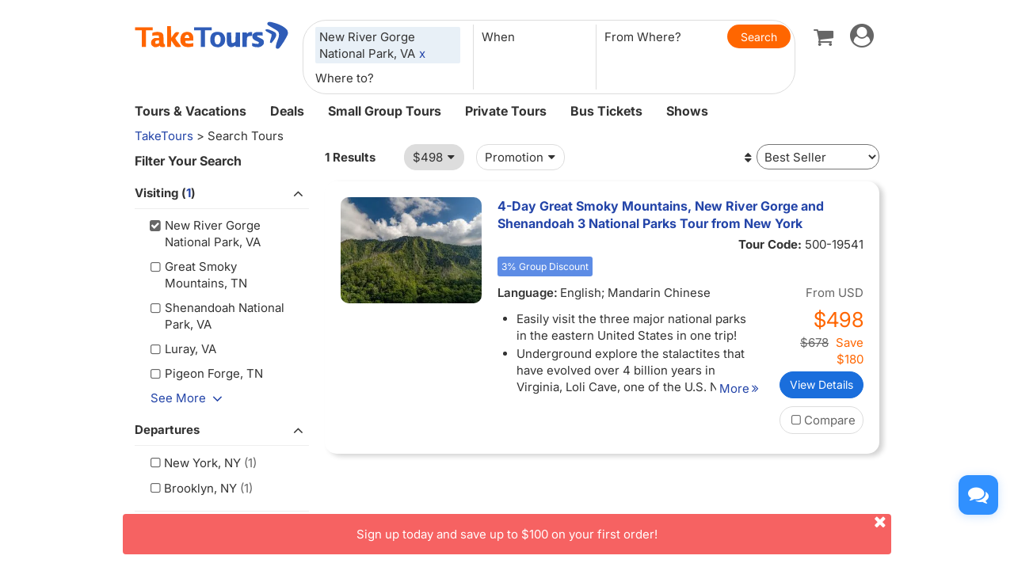

--- FILE ---
content_type: text/html;charset=UTF-8
request_url: https://www.taketours.com/search/tour.do?destinations=166714
body_size: 11444
content:
<!DOCTYPE html>
<html>
<head>
    <meta http-equiv="Content-Type" content="text/html; charset=UTF-8"/>
    <base href="https://www.taketours.com/search/"/>
    <title>TakeTours Search Results</title>
    <meta http-equiv="pragma" content="no-cache"/>
    <meta http-equiv="cache-control" content="no-cache"/>
    <meta http-equiv="expires" content="0"/>
    <meta http-equiv="keywords" content="TakeTours Search Results"/>
    <meta http-equiv="description" content="Page 1 of about 1 tours"/>
    <meta name="viewport" content="width=device-width, initial-scale=1.0, maximum-scale=1.0, minimum-scale=1.0, user-scalable=no">
    <link rel="shortcut icon" href="https://www.taketours.com/taketours.ico" type="image/x-icon"/>
    <link href="https://www.taketours.com/css/en/taketours/fontello.css" rel="stylesheet" type="text/css" />
<link href="https://www.gotobus.com/css/jquery/jquery-ui.css?t=20251120.03" rel="stylesheet" type="text/css" />
<link href="https://www.gotobus.com/css/html5/bootstrap.min.css?t=20251120.03" rel="stylesheet" type="text/css" />
<link href="https://www.gotobus.com/css/html5/bootstrap-plugins.css?t=20251120.03" rel="stylesheet" type="text/css" />
<link href="https://www.taketours.com/css/en/taketours/base.css?t=20251120.03" rel="stylesheet" type="text/css" />
<script type="text/javascript" src="https://www.gotobus.com/js/jquery/jquery-core.js?t=20251120.03"></script>
<script type="text/javascript" src="https://www.gotobus.com/js/init.base.js?t=20251120.03"></script>
<script type="text/javascript" src="https://www.taketours.com/js/en/init.tour.js?t=20251120.03"></script>
<script type="text/javascript" src="https://www.gotobus.com/js/jquery/jquery-ui.js?t=20251120.03"></script>
<script type="text/javascript" src="https://www.gotobus.com/js/html5/bootstrap-core.js?t=20251120.03"></script>
<script type="text/javascript" src="https://www.gotobus.com/js/html5/bootstrap-plugins.js?t=20251120.03"></script>
<script type="text/javascript" src="https://www.taketours.com/js/en/tour_search_v2.js?t=20251120.03"></script>

<script type="text/javascript" language="javascript">
        $(function () {
            $('[data-toggle="popover"]').popover()
        });
    </script>
</head>
<body>
<script type="text/javascript">
			if(typeof(init_hybrid_app) != "undefined")
			{
				init_hybrid_app();
			}
		</script>
	
		<div class="container new-header-container">
			<header class="header header-content clearfix">
				<div class="logo pull-left"><a href="https://www.taketours.com"><img src="https://www.taketours.com/images/logo.svg" title="TakeTours" alt="TakeTours" height="40"></a></div>
					
		<button type="button" class="pull-left toolbar-toggle navbar-toggle offcanvas-toggle visible-sm visible-xs" data-toggle="offcanvas" data-target="#toolbar-offcanvas" aria-expanded="false">
			<span class="sr-only">Toggle navigation</span>
			<span class="icon-bar"></span>
			<span class="icon-bar"></span>
			<span class="icon-bar"></span>
		</button>
	
					
		
		<script type="text/javascript" src="https://www.taketours.com/js/tour_search_source.js?t=20251120.02" defer></script>
		<script type="text/javascript" src="https://www.taketours.com/js/tour_search_frame_v6.js?t=20251120.02" defer></script>
	
			<div class="search-box-container search-box-container-new common-search-box-container">
				<div class="">
					<div id="yi-search" class="bg-col hidden-sm hidden-xs">
					<div class="center-block">
						
				<i id="search_box_close_icon" class="fa fa-lg icon-cancel-circled2 close-icon visible-sm visible-xs"></i>
			
						
		<form class="box-content" action="https://www.taketours.com/search/tour.do" method="get" id="search_tour_frame" onsubmit="return check_frame_params();">
			<div class="input-group">
				<div class="first-line clearfix">
					<div class="keywords">
						<label class="departure-city">Where to?</label>
						<div id="frame_destinations-dummy" class="ivy-custom-dummy d_search_city">
								<div class="d_search_city_div">
								<input class="d_search_input" style="width:100%;" placeholder="Where to?"/>
							</div>
						</div>
						<input type="hidden" id="frame_destinations" name="destinations" data-placeholder="Where to?"/>
						<div id="frame_destinations_overlay" class="destination_op none"></div>
					</div>
					
		
		<link href="https://www.gotobus.com/css/html5/daterangepicker.css" rel="preload" as="style" onload="this.onload=null;this.rel='stylesheet'"></link>
		<script type="text/javascript" src="https://www.gotobus.com/js/moment.min.js" defer></script>
		
		<script type="text/javascript" src="https://www.gotobus.com/js/moment-timezone.min.js" defer></script>
		<script type="text/javascript" src="https://www.gotobus.com/js/html5/daterangepicker.js" defer></script>
	
		<div class="departure col datesScopeSS">
			<label class="departure-date">
				When
			</label>
			
     
		<script type="module">
			   $('#date_range').daterangepicker({
					
			        "showDropdowns": true,
					
		"ranges": {
			'Tomorrow': [moment().add(1, 'days'), moment().add(1, 'days'), 2],
'Next 3 days': [moment(), moment().add(2, 'days'), 3],
'This Week': [moment().startOf('week'), moment().endOf('week'), 4],
'Next Week': [moment().add(1, 'week').startOf('week'), moment().add(1, 'week').endOf('week'), 5],
'This Month': [moment().startOf('month'), moment().endOf('month'), 6],
'Next Month': [moment().add(1, 'month').startOf('month'), moment().add(1, 'month').endOf('month'), 7],

		},
		"showCustomRangeLabel": true,
		"alwaysShowCalendars": true,
	
				
					"autoApply": true
			}, function(startDate, endDate, label, labelValue) {
				var start = startDate.format("YYYY-MM-DD");
				var end = endDate.format("YYYY-MM-DD");
				var start_us = startDate.format("MMM DD");
				var end_us = endDate.format("MMM DD");
				if(typeof label == 'undefined' || label == "Custom Range" || label == "")
		{
					
		if(start == end)
		{
			$('#date_range').find("span").html(start_us);
		}
		else
		{
			$('#date_range').find("span").html(start_us + " to " + end_us);
		}
	
			    		$('#searchByBar').val(1);
		}
		else
		{
			    	  $('#date_range').find("span").html(label);
			    	  $('#searchByBar').val(labelValue);
		}
				$('#date_range_start').val(start);
				$('#date_range_end').val(end);
			  });
			
		</script>
	
		<div class="flex-fill date-range tt-date-range" id="date_range" placeholder="When" custom_range_hyphen=" to " fullscreen_title="Select Date Range">
			<span class="datesScopeC"></span>
			
          <input type="hidden" id="searchByBar" name="searchByBar" value="0"/>
          <input type="hidden" id="date_range_start" name="date_range_start" value=""/>
          <input type="hidden" id="date_range_end" name="date_range_end" value=""/>
			
		<input type="hidden" id="search_by" value="When"/>
		<input type="hidden" id="frame_start_dates" name="start_dates"/>
	
				</div>
	
		</div>
	
					<div class="departure-city">
						<label id="frame_dep_ids_span" class="departure-city">From Where?</label>
						<div id="frame_dep_ids-dummy" class="ivy-custom-dummy d_search_city">
							<div class="d_search_city_div">
								<input class="d_search_input" placeholder="From Where?"/>
							</div>
						</div>
						<input type="hidden" id="frame_dep_ids" name="dep_ids" data-placeholder="From Where?"/>
						<div id="frame_dep_ids_overlay" class="destination_op none"></div>
				</div>
				<div class="submit">
					  <i class="fa fa-lg icon-search" onclick="$('#search_tour_frame').submit();"></i>
					  <input type="button" class="common-search-btn standardBut_Orange" value="Search" onclick="$('#search_tour_frame').submit();"/>
					<input type="submit" class="standardBut_Orange" value="Show Tours" normal_class="standardBut_Orange" disabled_class="btn btn-default disabled" default_text="Show Tours" matched_text_format="Show {0} Tours" not_matched_text="No match" style="width:176px;"/>
				</div>
			</div>
			</div>
			<input type="hidden" name="keywords" id="frame_keywords"/>
			<input type="hidden" id="frame_advance_back" value=""/>
			
		</form>
		<textarea id="frame_tour_search_ajax_data" class="none"></textarea>
	
					</div>
				</div>
			</div>
			</div>
		
					<div class="new-header">
						<div class="top-right pull-right hidden-xs">
					<ul class="list-unstyled">
							  
						
		<li class="dropdown">
			<span data-toggle="dropdown" class="dropdown-toggle"><i class="fa fa-lg icon-globe"></i> EN</span>
			<ul role="menu" class="dropdown-menu">
				<li><a href="https://www.taketours.cn/?from=TT">Chinese (Simplified)</a></li>
			</ul>
		</li>
	
						
			<li class="dropdown" id="select_currency">
				<a href="" class="dropdown-toggle last-border lan_current_currency" data-toggle="dropdown"></a>
				<ul class="dropdown-menu" role="menu">
					
				<li><a href="javascript:void(0);" onclick="switch_currency('cad_currency');" class="lan_cad_currency">C$ CAD</a></li>
			
				<li><a href="javascript:void(0);" onclick="switch_currency('eur_currency');" class="lan_eur_currency">€ EUR</a></li>
			
				<li><a href="javascript:void(0);" onclick="switch_currency('cny_currency');" class="lan_cny_currency">￥ RMB</a></li>
			
				<li><a href="javascript:void(0);" onclick="switch_currency('usd_currency');" class="lan_usd_currency">$ USD</a></li>
			
				</ul>
				<input type="hidden" id="page_switch_currency" name="page_need_switch_currency" value="1"/>
				
				<input type="hidden" id="info_lan_cad_currency" name="info_lan_cad_currency" value="cad" form_usd_rate="1.38457200" symbol="C$"/>
			
				<input type="hidden" id="info_lan_eur_currency" name="info_lan_eur_currency" value="eur" form_usd_rate="0.85859200" symbol="€"/>
			
				<input type="hidden" id="info_lan_cny_currency" name="info_lan_cny_currency" value="cny" form_usd_rate="7.06930000" symbol="￥"/>
			
				<input type="hidden" id="info_lan_usd_currency" name="info_lan_usd_currency" value="usd" form_usd_rate="1" symbol="$"/>
			
			</li>
		
								
		<li>
			<a href="https://www.taketours.com/help" title="Support"><span class="new-help-icon"><i class="fa icon-help"></i></span></a>
		</li>
	
						
		<li class="dropdown" style="padding-right: 0px;">
		  <span data-toggle="dropdown" class="dropdown-toggle" href=""><i class="fa fa-lg icon-phone"></i></span>
			<ul role="menu" class="dropdown-menu">
				<li><a href="javascript:void(0);">+1-617-500-7002</a></li>
			</ul>
		</li>
	
								<li><a href="/cart/view?time=1765293709" id="lan_shopping_cart_new" title="Shopping Cart"><i class="icon-basket fa-lg"></i></a></li>
								<li id="tt_responsive_head_login" class="dropdown">
								    <a data-toggle="dropdown" class="dropdown-toggle" href="https://www.taketours.com/app/user-login.htm"><i class="icon-user-circle fa-lg"></i><i class="icon-angle-down"></i></a>
								    <ul role="menu" class="dropdown-menu">
								      <li><a href="https://www.taketours.com/app/user-login.htm" title="Log in or sign up"><i class="fa fa-lg icon-user"></i>Log in / Sign up</a></li>
								      
		<li>
			<a id="notification_span" href="https://www.taketours.com/app/member/notification/notification-status-list" title="Notifications">
					<i class="fa icon-mail-alt fa-lg"></i> Notifications
			</a>
		</li>
	
								      
		<li><a href="https://www.taketours.com/cgi-bin/ce.fcgi?a=my_wishlist" id="wishlist_head" title="My Wishlist"><i class="icon-heart-empty fa-lg"></i> My Wishlist</a></li>
	
								    </ul>
								</li>
					</ul>
				</div>
			</div>
					<div id="mobile-nav" class="new-mobile-header">
						<div>
						  <div>
					
		<button type="button" class="userbar-toggle navbar-toggle offcanvas-toggle" data-toggle="offcanvas" data-target="#navbar-offcanvas" aria-expanded="false">
			<span class="sr-only">Toggle navigation</span>
			<span class="icon-user-circle fa-2x"></span>
		</button>
	
					<span class="shopping-cart pull-right">
						<a id="lan_shopping_cart_nav" href="/cart/view?time=1765293709" title="Shopping Cart"><i class="icon-basket fa-lg"></i></a>
					</span>
				</div>
						  
		<div class="navbar-offcanvas navbar-offcanvas-right" id="toolbar-offcanvas">
			<ul class="nav">
				<li><a href="https://www.taketours.com/tours/">Tours &amp; Vacations</a></li>
				<li><a href="https://www.taketours.com/deals/">Deals</a></li>
				<li><a href="https://www.taketours.com/small-group-tours/">Small Group Tours</a></li>
				<li><a href="https://www.taketours.com/private-tours/">Private Tours</a></li>
				<li><a href="https://www.gotobus.com/bus-tickets/">Bus Tickets</a></li>
				<li><a href="https://www.taketours.com/las-vegas-nv/cai-qin-don-t-say-goodbye-farewell-tour-las-vegas.html">Shows</a></li>
			</ul>
		</div>
	
				
		<div class="navbar-offcanvas navbar-offcanvas-right" id="navbar-offcanvas">
			<ul class="nav">
				<li id="welcome_span_nav">
					<a class="user" href="https://www.taketours.com/app/user-login.htm">
						<i class="fa icon-user fa-lg"></i> Log in / Sign up
					</a>
				</li>
				
           <li><a class="lan_current_currency_mb tt-currency" onclick="toggle_currency_mb();"></a></li>
		   <li class="currency-box-mb" style="display:none;">
			   <ul>
			     
				<li><a href="javascript:void(0);" onclick="switch_currency('cad_currency');" class="lan_cad_currency">C$ CAD</a></li>
			
				<li><a href="javascript:void(0);" onclick="switch_currency('eur_currency');" class="lan_eur_currency">€ EUR</a></li>
			
				<li><a href="javascript:void(0);" onclick="switch_currency('cny_currency');" class="lan_cny_currency">￥ RMB</a></li>
			
				<li><a href="javascript:void(0);" onclick="switch_currency('usd_currency');" class="lan_usd_currency">$ USD</a></li>
			
			   </ul>
		   </li>
		
				<li class="account-item-mb"><a href="https://www.taketours.com/app/member/account"><i class="fa fa-lg icon-gauge"></i> My Account</a></li>
				
		<li>
			<a id="notification_span_nav" href="https://www.taketours.com/app/member/notification/notification-status-list" title="Notifications">
					<i class="fa icon-mail-alt fa-lg"></i> Notifications
			</a>
		</li>
	
				
		<li><a href="https://www.taketours.com/cgi-bin/ce.fcgi?a=my_wishlist" id="wishlist_head_nav" title="My Wishlist"><i class="icon-heart-empty fa-lg"></i> My Wishlist</a></li>
	
				
		<li>
			<a href="https://www.taketours.com/help"><span class="new-help-icon"><i class="fa icon-help"></i></span> Support</a>
		</li>
	
				
		<li>
		  <a href="javascript:void(0);"><i class="fa fa-lg icon-phone"></i>+1-617-500-7002</a>
		</li>
	
				
     <li class="language-item-mb"><a href="https://www.taketours.cn/?from=TT"><i class="fa fa-lg icon-globe"></i> Chinese (Simplified)</a></li>
	
				
			</ul>
		</div>
	
			</div>
		</div>
			</header>		
			
		<div id="fixed-searchbar-wrapper" class="visible-xs visible-sm">
			<div id="fixed-searchbar" class="container" style="width:100%;background-color:#fff;z-index:99;padding:0 15px;">
				<div style="font-size:18px;border:1px solid #ddd;border-radius:15px;padding:10px;margin:10px 0;cursor:pointer;display:flex;align-items:center;" onclick="goto_search_box();">
					<i class="icon-search" style="color:#666;margin-right:5px;"></i>
					<span style="color:#666;">Search for a place</span>
				</div>
			</div>
		</div>
	
		<script type="text/javascript" defer>
			function goto_search_box()
			{
					$(".search-reasults-text").closest(".container").hide();
					$(".search-box-container").find(".slider_range").addClass("slider_lg");
				$(".search-box-container").addClass("yi-search-mb-container");
				$(".search-box-container.common-search-box-container").insertBefore("#fixed-searchbar-wrapper");
				$(".new-header-container #fixed-searchbar").hide();
				$(document.body).append("<div class='ui-widget-overlay search-box-overlay'></div>");
		    $(".search-box-overlay").css("opacity", 0.6);
		    $("#search_box_close_icon").on('click',function(event){
		    	 $(".search-box-overlay").remove();
					$(".new-header-container #fixed-searchbar").show();
					$(".search-box-container.common-search-box-container").insertBefore(".new-header-container .new-header");
					$(".search-box-container").removeClass("yi-search-mb-container");
						$(".search-box-container").find(".slider_range").removeClass("slider_lg");
		    	 $(".search-reasults-text").closest(".container").show();
		    });
			}
		</script>
	
		</div>
		<script type="text/javascript" defer>
			$(document).ready(function() {
				tour_cookie_login("https://www.taketours.com/cgi-bin/app.fcgi", "https://www.taketours.com/cgi-bin/app.fcgi", "https://www.taketours.com/cgi-bin/ce.fcgi");
				switch_currency();
			});
		</script>
		<script type="text/javascript" src="https://www.taketours.com/js/second_line.js" async></script>
		
		<script type="text/javascript" defer>
			$(function(){
				if("www.taketours.com" != "" && (location.hostname != "www.taketours.com" || document.domain != "www.taketours.com"))
				{
					return;
				}
				if($('.ask-question-icon').length > 0)
				{
					return;
				}
				if(typeof(is_hybrid_app) != "undefined" && is_hybrid_app())
				{
					return;
				}
				var askQuestionIcon = $('<div class="ask-question-icon " style="z-index:1001;position: fixed;right:20px;bottom:70px;"></div>');
				var askQuestionIconA = $('<span style="cursor:pointer;"></span>');
				var askQuestionIconAI = $('<i style="box-shadow: 0px 2px 12px 0 rgba(48, 144, 255, .25);font-size: 26px;display: inline-flex;background-color: #3090ff;color: #fff;padding: 12px 7px;border-radius: 12px;" class="icon-chat fa-2x"></i>');
				askQuestionIconA.append(askQuestionIconAI);
				askQuestionIcon.append(askQuestionIconA);
				$('body').append(askQuestionIcon);
				if($('.ivychat-click-desktop').length > 0 && $('.ivychat-click-mobile').length > 0)
				{
					$(".ask-question-icon").hide();
				}
				else
				{
					if($('.ivychat-click-mobile').length > 0)
					{
						$(".ask-question-icon").addClass("hidden-xs");
					}
					var u = navigator.userAgent;
					if(u.match(/Android/i)||u.match(/iPhone|iPad|iPod/i)){
						var icon = document.querySelector(".ask-question-icon");
						icon.addEventListener("touchmove", function(e) {
							var maxW = document.documentElement.clientWidth - icon.offsetWidth;
							var maxH = document.documentElement.clientHeight - icon.offsetHeight;
							e.preventDefault();
							var ev = e || window.event;
							var touch = ev.targetTouches[0];
							var Left = touch.clientX - icon.offsetWidth / 2;
							var Top = touch.clientY - icon.offsetHeight / 2;
							if (Left < 0) {
								Left = 0;
							} else if (Left >= maxW) {
								Left = maxW;
							}
							if (Top < 0) {
								Top = 0;
							} else if (Top >= maxH) {
								Top = maxH;
							}
							icon.style.right = (maxW - Left) + "px";
							icon.style.bottom = (maxH - Top) + "px";
						},false);
					}
				}
				
		var askQuestionSlider = $('<div id="ask-question-slider" class="ask-question-slider" style="position:fixed;bottom:0;z-index:2000;overflow:hidden;background:#fff;display:none;"><div style="height:100%;" class="ask-content"><div class="ask-loading" style="height:100%;display:flex;justify-content: center;align-items:center;"><img src="https://www.taketours.com/images/large-loading.gif"/></div></div></div>');
		$("body").append(askQuestionSlider);
		var u = navigator.userAgent;
		if(u.match(/Android/i)||u.match(/iPhone|iPad|iPod/i)){
			$('.ask-question-slider').css('width','100%');
			$('.ask-question-slider').css('height','100%');
			$('.ask-question-slider').css('right',0);
			$('.ask-question-slider').css('bottom',0);
			$('.ask-question-slider').css('border-radius','');
			$('.ask-question-slider').css('box-shadow','');
		}else{
			$('.ask-question-slider').css('width','375px');
			$('.ask-question-slider').css('height','600px');
			$('.ask-question-slider').css('right','20px');
			$('.ask-question-slider').css('bottom',0);
			$('.ask-question-slider').css('border-radius','10px 10px 0 0');
			$('.ask-question-slider').css('box-shadow','0 0 20px #ccc');
		}
		$(".ask-question-icon").click(function(e) {
			e.preventDefault();
			$(".ask-question-slider").fadeIn(500);
			if(u.match(/Android/i)||u.match(/iPhone|iPad|iPod/i)){
				$("body").css('overflow',"hidden");
			}
			if ($('.ask-content iframe.chat').length === 0) {
				var iframe=$('<iframe src="https://www.taketours.com/chat/live-taketours.html" class="chat" scrolling="no" style="height:100%;width:100%;border:none;" name="chatframe"></iframe>');
				$('.ask-content').append(iframe);
				$("iframe.chat").on("load", function(){
					$('.ask-loading').hide();
				});
			}
            $("i.icon-chat").removeClass("icon-chat-shimmer");
		});
	
				$(".ivychat-click").click(function() {
					$(".ask-question-icon").click();
				});
			});
		</script>
	
	
		<nav id="site-nav" class="navbar hidden-sm hidden-xs clearfix">
		 	 <div class="container">
					<div class="navbar-default collapse navbar-collapse">
						<ul class="nav navbar-nav">
							<li class="dropdown ">
							<a class="dropdown-toggle"  role="button" href="https://www.taketours.com/tours/" style="padding-left:0px;">Tours & Vacations</a>
							    <div class="dropdown-menu tour-vacation-menu" role="menu">
					<div class="tour-vacation-menu-box">
						<div class="menu-group">
					<div class="menu-item default-menu active" region="northern-america">
						<dl class="recommend-menu">
							<dt>
								North America <i class="icon-angle-right fa-lg"></i>						
							</dt>
						</dl>
					</div>
				
					<div class="menu-item " region="europe">
						<dl class="recommend-menu">
							<dt>
								<a href="/europe/">Europe <i class="icon-angle-right fa-lg"></i></a>						
							</dt>
						</dl>
					</div>
				
					<div class="menu-item " region="latin-america">
						<dl class="recommend-menu">
							<dt>
								<a href="/latin-america/">Latin America <i class="icon-angle-right fa-lg"></i></a>						
							</dt>
						</dl>
					</div>
				
					<div class="menu-item " region="asia">
						<dl class="recommend-menu">
							<dt>
								<a href="/asia/">Asia <i class="icon-angle-right fa-lg"></i></a>						
							</dt>
						</dl>
					</div>
				
					<div class="menu-item " region="africa">
						<dl class="recommend-menu">
							<dt>
								<a href="/africa/">Africa <i class="icon-angle-right fa-lg"></i></a>						
							</dt>
						</dl>
					</div>
				
					<div class="menu-item " region="New Zealand">
						<dl class="recommend-menu">
							<dt>
								Oceania <i class="icon-angle-right fa-lg"></i>						
							</dt>
						</dl>
					</div>
				</div>
						
					<div class="sub-menu default-menu active" region="northern-america">
						
						<div class="row-sub">
							<span class="label-sub">
							<a href="/west-coast-tours/">US West</a>
							</span>
							<ul class="city-list clearfix">
							 <li><a href="/los-angeles-ca/">Los Angeles</a></li><li><a href="/san-francisco-ca/">San Francisco</a></li><li><a href="/las-vegas-nv/">Las Vegas</a></li><li><a href="/yosemite-national-park-tours/">Yosemite</a></li><li><a href="/denver-co/">Denver</a></li><li><a href="/hawaii/">Hawaii</a></li>
							</ul>
						</div>
					
						<div class="row-sub">
							<span class="label-sub">
							<a href="/east-coast-tours/">US East</a>
							</span>
							<ul class="city-list clearfix">
							 <li><a href="/new-york-ny/">New York</a></li><li><a href="/niagara-falls-ny/">Niagara Falls</a></li><li><a href="/washington-dc/">Washington DC</a></li><li><a href="/boston-ma/">Boston</a></li><li><a href="/miami-fl/">Miami / Orlando</a></li><li><a href="/philadelphia-pa/">Philadelphia</a></li>
							</ul>
						</div>
					
						<div class="row-sub">
							<span class="label-sub">
							<a href="/national-park/">US National Park</a>
							</span>
							<ul class="city-list clearfix">
							 <li><a href="/grand-canyon-tours/">Grand Canyon</a></li><li><a href="/antelope-canyon-tours/">Antelope Canyon</a></li><li><a href="/yellowstone-tours/">Yellowstone</a></li><li><a href="/mount-rushmore-national-memorial-tours/">Mount Rushmore</a></li><li><a href="/yosemite-national-park-tours/">Yosemite</a></li><li><a href="/alaska/">Alaska</a></li>
							</ul>
						</div>
					
						<div class="row-sub">
							<span class="label-sub">
							<a href="/canadian-rockies-tours/">Canadian Rockies & Canada West</a>
							</span>
							<ul class="city-list clearfix">
							 <li><a href="/vancouver/">Vancouver</a></li><li><a href="/calgary/">Calgary</a></li><li><a href="/banff-national-park/">Banff National Park</a></li><li><a href="/jasper-national-park/">Jasper National Park</a></li><li><a href="/yoho-national-park/">Yoho National Park</a></li><li><a href="/canadian-rockies-tours/columbia-icefield/">Columbia Icefield</a></li>
							</ul>
						</div>
					
						<div class="row-sub">
							<span class="label-sub">
							<a href="/eastern-canada/">Canada East</a>
							</span>
							<ul class="city-list clearfix">
							 <li><a href="/toronto/">Toronto</a></li><li><a href="/montreal/">Montreal</a></li><li><a href="/quebec-city/">Quebec City</a></li><li><a href="/niagara-falls-canada-tours/">Candian Niagara Falls</a></li><li><a href="/ottawa/">Ottawa</a></li><li><a href="/prince-edward-island/">Prince Edward Island</a></li>
							</ul>
						</div>
					
					</div>
				
					<div class="sub-menu " region="europe">
						
						<div class="row-sub">
							<span class="label-sub">
							Western Europe
							</span>
							<ul class="city-list clearfix">
							 <li><a href="/france/">France</a></li><li><a href="/united-kingdom/">United Kingdom</a></li><li><a href="/germany/">Germany</a></li><li><a href="/netherlands/">Netherlands</a></li><li><a href="/belgium/">Belgium</a></li><li><a href="/austria/">Austria</a></li>
							</ul>
						</div>
					
						<div class="row-sub">
							<span class="label-sub">
							Southern Europe
							</span>
							<ul class="city-list clearfix">
							 <li><a href="/italy/">Italy</a></li><li><a href="/spain/">Spain</a></li><li><a href="/portugal/">Portugal</a></li><li><a href="/greece/">Greece</a></li><li><a href="/vatican-city/">Vatican City</a></li>
							</ul>
						</div>
					
						<div class="row-sub">
							<span class="label-sub">
							Eastern Europe
							</span>
							<ul class="city-list clearfix">
							 <li><a href="/poland/">Poland</a></li><li><a href="/czech-republic">Czech Republic</a></li><li><a href="/hungary">Hungary</a></li><li><a href="/slovakia/">Slovakia</a></li><li><a href="/balkans">Balkan</a></li>
							</ul>
						</div>
					
						<div class="row-sub">
							<span class="label-sub">
							Northern Europe
							</span>
							<ul class="city-list clearfix">
							 <li><a href="/sweden/">Sweden</a></li><li><a href="/norway/">Norway</a></li><li><a href="/denmark/">Denmark</a></li><li><a href="/iceland/">Iceland</a></li><li><a href="/estonia/">Estonia</a></li><li><a href="/latvia/">Latvia</a></li>
							</ul>
						</div>
					
						<div class="row-sub">
							<span class="label-sub">
							Central
							</span>
							<ul class="city-list clearfix">
							 <li><a href="/switzerland/">Switzerland</a></li><li><a href="/austria/">Austria</a></li><li><a href="/bosnia-and-herzegovina/">Bosnia and Herzegovina</a></li>
							</ul>
						</div>
					
					</div>
				
					<div class="sub-menu " region="latin-america">
						
						<div class="row-sub">
							<span class="label-sub">
							<a href="/mexico/">Mexico</a>
							</span>
							<ul class="city-list clearfix">
							 <li><a href="/cancun/">Cancun and Riviera Maya</a></li><li><a href="/mexico-city/">Mexico City</a></li>
							</ul>
						</div>
					
						<div class="row-sub">
							<span class="label-sub">
							South America
							</span>
							<ul class="city-list clearfix">
							 <li><a href="/peru/">Peru</a></li><li><a href="/bolivia/">Bolivia</a></li><li><a href="/brazil/">Brazil</a></li><li><a href="/argentina/">Argentina</a></li>
							</ul>
						</div>
					
						<div class="row-sub">
							<span class="label-sub">
							Caribbean
							</span>
							<ul class="city-list clearfix">
							 <li><a href="/aruba/">Aruba</a></li>
							</ul>
						</div>
					
					</div>
				
					<div class="sub-menu " region="asia">
						
						<div class="row-sub">
							<span class="label-sub">
							East Asia
							</span>
							<ul class="city-list clearfix">
							 <li><a href="/japan/">Japan</a></li><li><a href="/south-korea/">South Korea</a></li>
							</ul>
						</div>
					
						<div class="row-sub">
							<span class="label-sub">
							Southeast Asia
							</span>
							<ul class="city-list clearfix">
							 <li><a href="/vietnam/">Vietnam</a></li>
							</ul>
						</div>
					
						<div class="row-sub">
							<span class="label-sub">
							South Asia
							</span>
							<ul class="city-list clearfix">
							 <li><a href="/india/">India</a></li>
							</ul>
						</div>
					
						<div class="row-sub">
							<span class="label-sub">
							West Asia
							</span>
							<ul class="city-list clearfix">
							 <li><a href="/turkey/">Turkey</a></li>
							</ul>
						</div>
					
					</div>
				
					<div class="sub-menu " region="africa">
						
						<div class="row-sub">
							<span class="label-sub">
							Nothern Afirca
							</span>
							<ul class="city-list clearfix">
							 <li><a href="/morocco/">Morocco</a></li><li><a href="/egypt/">Egypt</a></li>
							</ul>
						</div>
					
					</div>
				
					<div class="sub-menu " region="New Zealand">
						
						<div class="row-sub">
							<span class="label-sub">
							<a href="/new-zealand/">New Zealand</a>
							</span>
							<ul class="city-list clearfix">
							 
							</ul>
						</div>
					
					</div>
				
					</div>
			  </div>
							</li>	
							<li class="">
                            <a href="https://www.taketours.com/deals/">Deals</a>
							</li>
							<li class="dropdown">
								<a class="dropdown-toggle" role="button"  href="https://www.taketours.com/small-group-tours/">Small Group Tours</a>
							</li>
							<li class=""><a href="https://www.taketours.com/private-tours/">Private Tours</a></li>								
							<li class=""><a href="https://www.gotobus.com/bus-tickets/">Bus Tickets</a></li>							
						<li class=""><a href="https://www.taketours.com/las-vegas-nv/cai-qin-don-t-say-goodbye-farewell-tour-las-vegas.html">Shows</a></li>
						</ul>
					</div>
			 </div>	
		  </nav><style>
    .rightsidebar_search {
        background-color: #F2F2F2;
        padding-bottom: 10px;
        padding-left: 0;
        padding-right: 10px;
        padding-top: 10px;
    }
</style>


<script>
    $(document).ready(function () {
        bindModernClickGoogleMap();
    });
</script>
<script type="text/javascript">function restart_search_frame(is_mobile){toggle_search_frame(is_mobile, "166714", "", "", "", "");}</script><style>.d_menu{margin:auto;max-width:960px;padding:5px;background-color:#F2F2F2;border-bottom:1px solid #CCCCCC;}#d_menuL{	max-width:720px;}#d_menuR{	overflow:hidden;}.d_right{position:relative;padding:5px;background-color:#FFFFFF;box-shadow:0 0 5px #999999;border-radius:4px;}.d_map{position:absolute;bottom:5px;padding:2px 8px;background-color:#FFFFFF;}</style><script type="text/javascript">$(document).ready(function() {$("#fixed-searchbar-wrapper span").text("New River Gorge National Park Tours").css("color", "")});</script><div id='searchbox' ></div><form action="tour.do" method="get" onsubmit="" class="ivySchedulesForm" id="tour_search" name="tour_search">
    <input type="hidden"  value=""  name="dep_ids"  id="dep_ids"  />
<input type="hidden"  value=""  name="attractions"  id="attractions"  />
<input type="hidden"  value="166714"  name="destinations"  id="destinations"  />
<input type="hidden"  value=""  name="season_groups"  id="season_groups"  />
<input type="hidden"  value=""  name="min_price"  id="min_price"  />
<input type="hidden"  value=""  name="max_price"  id="max_price"  />
<input type="hidden"  value=""  name="lowest_price"  id="lowest_price"  />
<input type="hidden"  value=""  name="left_point"  id="left_point"  />
<input type="hidden"  value=""  name="right_point"  id="right_point"  />
<input type="hidden"  value=""  name="promotion_type"  id="promotion_type"  />
<input type="hidden"  value="1"  name="pageNum"  id="pageNum"  />
<input type="hidden"  value=""  name="keywords"  id="keywords"  />
<input type="hidden"  value=""  name="order"  id="order"  />
<input type="hidden"  value=""  name="duration"  id="duration"  />
<input type="hidden"  value=""  name="start_dates"  id="start_dates"  />
<input type="hidden"  value=""  name="regions"  id="regions"  />
<input type="hidden"  value=""  name="endingCities"  id="endingCities"  />
<input type="hidden"  value=""  name="product_group"  id="product_group"  />
<input type="hidden"  value="166714"  name="fdes"  id="fdes"  />
<input type="hidden"  value=""  name="fdep"  id="fdep"  />
<input type="hidden"  value=""  name="fkys"  id="fkys"  />
<input type="hidden"  value=""  name="fdur"  id="fdur"  />
<input type="hidden"  value=""  name="fst"  id="fst"  />
<input type="hidden"  value=""  name="fres"  id="fres"  />
<input type="hidden"  value=""  name="airport_pick_up"  id="airport_pick_up"  />
<input type="hidden"  value=""  name="filterRegions"  id="filterRegions"  />
<input type="hidden"  value=""  name="filterDestinations"  id="filterDestinations"  />
<input type="hidden"  value=""  name="filterAttractions"  id="filterAttractions"  />
<input type="hidden"  value=""  name="filterDepartures"  id="filterDepartures"  />
<input type="hidden"  value=""  name="filterEndingCities"  id="filterEndingCities"  />
<input type="hidden"  value=""  name="filterDurations"  id="filterDurations"  />
<input type="hidden"  value=""  name="filterMaxPrice"  id="filterMaxPrice"  />
<input type="hidden"  value=""  name="filterMinPrice"  id="filterMinPrice"  />
<input type="hidden"  value=""  name="filterStartDates"  id="filterStartDates"  />
<input type="hidden"  value=""  name="filterPromotions"  id="filterPromotions"  />
<input type="hidden"  value=""  name="filterKeywords"  id="filterKeywords"  />
<input type="hidden"  value=""  name="filterLanguages"  id="filterLanguages"  />
<input type="hidden"  value=""  name="filterGroupSize"  id="filterGroupSize"  />
<input type="hidden"  value=""  name="filterTravelClass"  id="filterTravelClass"  />
<input type="hidden"  value=""  name="filterFeatures"  id="filterFeatures"  />
</form>
<input id="searchTour" value="https://www.taketours.com/search/tour.do" type="hidden"/>
<input type="hidden" name="search_pids" id="search_pids" value="195415"/>
<input type="hidden" name="search_total" id="search_total" value="1"/>



<div class="container search-reasults-container">
    <div class="row">
        <div class="n_statenav col-md-12 ivy-app-hidden">
            <span style="display: block; width: 400px; text-align: right;" class="floatR"></span>
            <span><a href="https://www.taketours.com">TakeTours</a> &gt; Search Tours</span>
        </div>
        <div class="col-md-3 filter-sidebar widget">
            <div class="filter">
                <div class="filter-head"><strong>Filter Your Search</strong><i class="icon-cancel-circled" title="Cancel" onclick="showfilter()"></i> </div>
                <div class="sub-filter">
                    <div name="tour_filter"><h3 class="filter-title clearfix" onclick="toggle_filter('visiting')">Visiting (<strong style="color:#2344a8;">1</strong>)<i alt="down" id="filter_icon_down_visiting" class="icon-angle-up fa-lg icon-filter" style="display: block;"></i><i alt="up" id="filter_icon_up_visiting" class="icon-angle-down fa-lg icon-filter" style="display: none;"></i></h3><div class="filter-item scroll" id="filter_visiting"><dl onclick="showOrHideChild(event,this);"><dd class="clearfix"><i class="icon-ok-squared" style="color: #666;" readonly value="166714"></i><span class="city-name">New River Gorge National Park, VA</span></dd></dl><dl><dd class="clearfix"><i class="icon-check-empty" onclick="changeFilterValue(event,this,813,'filterDestinations')" name="filterDestinations" value="813"></i><span class="city-name">Great Smoky Mountains, TN</span></dd></dl><dl><dd class="clearfix"><i class="icon-check-empty" onclick="changeFilterValue(event,this,1905,'filterDestinations')" name="filterDestinations" value="1905"></i><span class="city-name">Shenandoah National Park, VA</span></dd></dl><dl><dd class="clearfix"><i class="icon-check-empty" onclick="changeFilterValue(event,this,763,'filterDestinations')" name="filterDestinations" value="763"></i><span class="city-name">Luray, VA</span></dd></dl><dl><dd class="clearfix"><i class="icon-check-empty" onclick="changeFilterValue(event,this,3247,'filterDestinations')" name="filterDestinations" value="3247"></i><span class="city-name">Pigeon Forge, TN</span></dd></dl><dl style="display:none;"><dd class="clearfix"><i class="icon-check-empty" onclick="changeFilterValue(event,this,814,'filterDestinations')" name="filterDestinations" value="814"></i><span class="city-name">Gatlinburg, TN</span></dd></dl><div class="left-filter-more-div"><a class="left-filter-more" onclick="toggle_left_filter(this, 5);" href="javascript:void(0);">See More<i class="fa fa-lg icon-angle-down"></i></a></div></div></div><div name="tour_filter"><h3 class="filter-title clearfix" onclick="toggle_filter('departure')"><span>Departures</span><i alt="down" id="filter_icon_down_departure" class="icon-angle-up fa-lg icon-filter" style="display: block;"></i><i alt="up" id="filter_icon_up_departure" class="icon-angle-down fa-lg icon-filter" style="display: none;"></i></h3><div class="filter-item scroll" id="filter_departure"><dl><dd class="dots"><input style="display:none" type="checkbox"  name="departures" id="departures23" value="23"><a href="javascript:void(0)" onclick="changeFilterDepOrEndCity(this,23,'filterDepartures');"><i class="icon-check-empty" name="filterDepartures" value="23" id="dep_icon_23"></i>New York, NY</a><span class="c666"> (1)</span></dd></dl><dl><dd class="dots"><input style="display:none" type="checkbox"  name="departures" id="departures101" value="101"><a href="javascript:void(0)" onclick="changeFilterDepOrEndCity(this,101,'filterDepartures');"><i class="icon-check-empty" name="filterDepartures" value="101" id="dep_icon_101"></i>Brooklyn, NY</a><span class="c666"> (1)</span></dd></dl></div></div><div name="tour_filter"><h3 class="filter-title clearfix">Language</h3><div class="filter-item"><dl><dd class="dots"><a href="javascript:void(0);" onclick="changeFilterValue(event, this, '', 'filterLanguages', true);"><i class="icon-check-empty" value="1" name="filterLanguages"></i>English</a></dd></dl><dl><dd class="dots"><a href="javascript:void(0);" onclick="changeFilterValue(event, this, '', 'filterLanguages', true);"><i class="icon-check-empty" value="2" name="filterLanguages"></i>Chinese</a></dd></dl></div></div><div class="filter-submit-box">
                            <a href="javascript:void(0);" class="clear-btn" onclick="clearAllSubFilters();">Clear All</a>
                            <a href="javascript:void(0);" class="btn btn-warning" onclick="submitAllSubFilters();">See Results</a>
                        </div>
                    </div>
            </div>
        </div>
        <div class="col-md-9">
            <div class="filter-wrapper widget filter-wrapper-new">
                <div class="filter-container"><ul class="filter-list-btn scroll"><li><div class="selections-befor" style="background: #ddd;"><span>$498</span><i class="icon-down-dir"></i></div></li><li onclick="showFilterSelect(event, this);"><div class="selections-befor"><span>Promotion</span><i class="icon-down-dir"></i></div><div class="filter-box adjust-box" style="display: none;" inputName="filterPromotions"><div style="margin-top: 10px;margin-bottom: 5px;white-space: nowrap;"><a href="javascript:void(0);" onclick="clearFilterCheckbox(this, 'filterPromotions')" style="font-size: 12px;color: #4a75d8;">Clear</a><i class="floatR icon-cancel" onclick="event.stopPropagation();$(this).parent().parent().hide();$(this).parents('li').find('.icon-up-dir').attr('class','icon-down-dir');"></i></div><ul><li class="clearfix" onclick="changeFilterValue(event, this, '', 'filterPromotions', true);"><i class="icon-check-empty" value="room_discount" name="filterPromotions"></i><span class="promotion-tag" title="3% Group Discount">3% Group Discount</span></li></ul></div></li></ul></div><div class="filler-trigger selections-befor">
                    <span onclick="showfilter()">Filter<i class="icon-filter"></i></span>
                </div>
            </div>
            <div class="sortby-wrapper widget">
                <div><strong>1 Results</strong></div>
                <div class="sortby">
                    <i class="icon-sort"></i>
                    <select name="sort_by" id = "sort_by" style="height:30px;" onchange="db_sort_by(this.options[this.selectedIndex].value);"><option value="popular" selected="selected" >Best Seller</option><option value="low_price"  >Price from low</option><option value="high_price"  >Price from high</option><option value="star_rating"  >Traveler Rating</option><option value="durationlong"  >Duration-long to short</option><option value="durationshort"  >Duration-short to long</option></select></div>
            </div>

            <div class="pro-box-wrapper">
                <div class="pro-box pro-item clearfix">
<div class="pro-pic">
<a href="/new-york-ny/4-day-great-smoky-mountains-new-river-gorge-and-shenandoah-3-national-parks-tour-from-new-york-500-19541.html"><img class="img-responsive" src="https://res.taketours.com/images/320/01052.webp" alt="4-Day Great Smoky Mountains, New River Gorge and Shenandoah 3 National Parks Tour from New York"></a>
<div class="label-pic hidden-xs"></div>
<div style="display:none" id="alert_195415"></div>
</div>
<div class="pro-main list-unstyled">
<h3>
<a target="_self" href="/new-york-ny/4-day-great-smoky-mountains-new-river-gorge-and-shenandoah-3-national-parks-tour-from-new-york-500-19541.html">4-Day Great Smoky Mountains, New River Gorge and Shenandoah 3 National Parks Tour from New York</a>
</h3>
<div class="label-review-wrapper">
<div class="ml-auto">
<b>Tour Code: </b>500-19541</div>
</div>
<div class="label-pic">
<a class="discount-label" href="javascript:void(0);" data-toggle="popover" data-trigger="hover" data-placement="top" data-html="true" data-original-title="" title="" data-content="
                                    1. Receive 3% off when you purchase 3+ rooms on the same tour (single order only).
                                    
                                    2. Receive 3% off when you book 3+ overnight tours (total value of $500 or more) at
                                    the same time.
                                "><span>3% Group Discount</span></a>
</div>
<div class="pro-overview-prices">
<div class="pro-overview" style="width:100%">
<li class="language-li hidden-xs">
<label>Language:</label>English; Mandarin Chinese</li>
<div class="hightlights hidden-xs" id="hightlights_195415">
<div class="special-feaures special-feaures-height" id="remarks_195415">
					<ul>
						
						<li> Easily visit the three major national parks in the eastern United States in one trip!</li>
					
						<li> Underground explore the stalactites that have evolved over 4 billion years in Virginia, Loli Cave, one of the U.S. National Natural Landmarks.</li>
					
						<li> Watch the rodeo, equestrian performances of the Northern and Southern Army, taste authentic local food, and enjoy a southern feast.</li>
					
						<li> Visit the Titanic Museum in Pigeon Forge and reminisce about the scenery of that day.</li>
					
					</ul>
				</div>
</div>
</div>
<div class="pro-prices pro-right pro-right-mb pro-prices-mb">
<div class="pro-price-mb visible-xs">
<span class="c666">From<span class="currency_text_show usd_currency_text_show"> USD</span></span><span class="font26 cf60"><article class="currency_type usd_currency default_currency">$498</article><article class="currency_type cny_currency">￥3470</article><article class="currency_type eur_currency">€429</article><article class="currency_type cad_currency">C$692</article></span>
                            <strike style="margin-left:5px"><article class="currency_type usd_currency default_currency">$678</article><article class="currency_type cny_currency">￥4724</article><article class="currency_type eur_currency">€584</article><article class="currency_type cad_currency">C$942</article></strike>
                            <span class="cf60" style="margin-left:5px">Save <article class="currency_type usd_currency default_currency">$180</article><article class="currency_type cny_currency">￥1254</article><article class="currency_type eur_currency">€156</article><article class="currency_type cad_currency">C$250</article></span>
                    </div>
<p class="c666 hidden-xs">From<span class="currency_text_show usd_currency_text_show"> USD</span>
</p>
<div class="price-wrapper hidden-xs">
<span class="font26 cf60"><article class="currency_type usd_currency default_currency">$498</article><article class="currency_type cny_currency">￥3470</article><article class="currency_type eur_currency">€429</article><article class="currency_type cad_currency">C$692</article></span>
</div>
<div class="c666 hidden-xs">
                            <strike style="margin-left:5px"><article class="currency_type usd_currency default_currency">$678</article><article class="currency_type cny_currency">￥4724</article><article class="currency_type eur_currency">€584</article><article class="currency_type cad_currency">C$942</article></strike>
                            <span class="cf60" style="margin-left:5px">Save <article class="currency_type usd_currency default_currency">$180</article><article class="currency_type cny_currency">￥1254</article><article class="currency_type eur_currency">€156</article><article class="currency_type cad_currency">C$250</article></span>
                    </div>
<p class="visible-lg">
<a class="btn btn-warning" href="/new-york-ny/4-day-great-smoky-mountains-new-river-gorge-and-shenandoah-3-national-parks-tour-from-new-york-500-19541.html">
                                View Details
                            </a>
</p>
<input id="c_195415" type="checkbox" pid="195415" name="plus" value="195415" style="display:none">
<p id="195415_a" class="search-compare-div hidden-xs">
<script>
                                    show_link(195415);
                                </script>
</p>
</div>
</div>
</div>
<input id="195415_URL" type="hidden" value="/new-york-ny/4-day-great-smoky-mountains-new-river-gorge-and-shenandoah-3-national-parks-tour-from-new-york-500-19541.html"><input id="195415_NAME" type="hidden" value="4-Day Great Smoky Mountains, New River Gorge and Shenandoah 3 National Parks Tour from New York"><input id="195415_IMG" type="hidden" value="https://res.taketours.com/images/320/01052.jpg"><input id="195415_TOUR_CODE" type="hidden" value="500-19541"><input id="195415_LIST_PRICE" type="hidden" value="<article class=&quot;currency_type usd_currency default_currency&quot;>$498</article><article class=&quot;currency_type cny_currency&quot;>￥3470</article><article class=&quot;currency_type eur_currency&quot;>&euro;429</article><article class=&quot;currency_type cad_currency&quot;>C$692</article>">
</div>
</div>
            <div id="loading-tour" style="text-align: center;display: none;"><img border="0" src='https://www.taketours.com/images/large-loading.gif' /></div>
            </div>
        <div class="clear"></div>
    </div>
</div>
<footer class="footer-wrapper widget clearfix hidden-xs">
			<div class="container widget">
				<div class="row">
					<div class="col-md-3 col-sm-4 col-xs-6">
						<h4>TakeTours Links</h4>
						<ul class="list-unstyled foot-menu col-md-6 col-xs-12 pull-left">
							<li><a href="https://www.taketours.com/gift-certificate/">Gift Certificate</a></li>
							<li><a href="https://www.taketours.com/coupons/">Coupons</a></li>
							<li><a href="https://www.taketours.com/travel-insurance/">Travel Insurance</a></li>
							<li><a href="https://www.taketours.com/private-tours/">Private Tours</a></li>
							<li><a href="https://www.taketours.com/loyalty-program/">Loyalty Program</a></li>
							<li><a href="https://www.taketours.com/affiliate">Affiliate Program</a></li>
							<li><a href="https://www.taketours.com/hotels/">Hotels</a></li>
						</ul>
						<ul class="list-unstyled foot-menu col-md-6 col-xs-12">
							<li><a href="https://www.taketours.com/aboutus">About Us</a></li>
							<li><a href="https://www.taketours.com/aboutus/#partner-with-us/">Work With Us</a></li>
							<li><a target="blog" href="https://www.taketours.com/help/">Help Center</a></li>
							<li><a target="blog" href="https://www.taketours.com/sitemap.html">Site Map</a></li>
							<li><a target="blog" href="https://www.taketours.com/help/payment/80">Price Protection</a></li>
							<li><a target="blog" href="https://www.taketours.com/reviews/">Reviews</a></li>
							<li><a target="blog" href="https://www.taketours.com/travel-guide/">Travel Guide</a></li>
						</ul>
					</div>
					<div class="col-md-5 col-sm-5 col-xs-6">
						<h4>More TakeTours Destinations</h4>
						<ul class="list-unstyled foot-menu col-md-6">
							<li><a href="https://www.taketours.com/east-coast-tours/">East Coast Tours</a></li>
							<li><a href="https://www.taketours.com/new-york-ny/">New York Tours &amp; Vacation</a></li>
							<li><a href="https://www.taketours.com/niagara-falls-ny/">Niagara Falls Tours</a></li>
							<li><a href="https://www.taketours.com/tours/">Tours &amp; Vacation Packages</a></li>
							<li><a href="https://www.taketours.com/national-park/">US National Parks Tours</a></li>
							<li><a href="https://www.taketours.com/europe/">Europe Tours &amp; Vacations</a></li>
							<li><a href="https://www.taketours.com/canada/">Canada Tours &amp; Vacations</a></li>
						</ul>
						<ul class="list-unstyled foot-menu col-md-6">
							<li><a href="https://www.taketours.com/west-coast-tours/">West Coast Tours</a></li>
							<li><a href="https://www.taketours.com/yellowstone-tours/">Yellowstone Tours</a></li>
							<li><a href="https://www.taketours.com/grand-canyon-tours/">Grand Canyon Tours</a></li>
							<li><a href="https://www.taketours.com/los-angeles-ca/">Los Angeles Tours &amp; Vacations</a></li>
							<li><a href="https://www.taketours.com/san-francisco-ca/">San Francisco Tours &amp; Vacations</a></li>
							<li><a href="https://www.taketours.com/seasonal/">Seasonal Tours &amp; Vacations</a></li>
							<li><a target="destinations" href="https://www.taketours.com/destinations/"><b>See all destinations&raquo;</b></a></li>
						</ul>
					</div>
					<div class="col-md-2 col-sm-2 col-xs-6">
						<h4>More Sites</h4>
						<ul class="list-unstyled foot-menu">
							<li><a href="https://www.taketours.cn" target="_blank">简体中文</a></li>
							<li><a href="https://www.gotobus.com" target="_blank" style="margin-left:-1px">GotoBus.com</a></li>
						</ul>
					</div>
					<div class="col-md-2 col-sm-1 col-xs-6">
						<h4>Social</h4>
						<ul class="list-unstyled social">
							<li>
								<a title="Be a fan" href="https://www.facebook.com/TakeTours"><i class="fa icon-facebook-squared fa-2x"></i></a><a title="Follow us!" href="https://twitter.com/taketours"><i class="fa icon-twitter-squared fa-2x"></i></a>
							</li>
							<li>
								<a title="Subscribe" href="https://www.youtube.com/@TakeTours/featured"><i class="fa icon-youtube-squared fa-2x"></i></a><a title="Follow us!" href="https://www.pinterest.com/taketours"><i class="icon-pinterest-squared fa-2x"></i></a>
							</li>
							<li>
								<a title="Follow us!" href="https://www.instagram.com/taketours"><i class="icon-instagram fa-2x"></i></a>
							</li>
						</ul>
					</div>
				</div>
			</div>
		</footer>
		<div class="container foot widget ivy-app-hidden">
			<div class="row">
				<span class="col-lg-2 col-md-2 hidden-sm hidden-xs"><img title="footer logo" alt="footer logo" data-original="https://www.taketours.com/images/public/n_b_logo.gif" class="lazyload"></span>
				<span class="col-lg-8 col-md-10 hidden-sm hidden-xs">Copyright &#169; 2025 by <a href="https://www.taketours.com">TakeTours.com</a>. CST# 2116219-40. All rights reserved. Use of this website constitutes acceptance of TakeTours's <a href="https://www.taketours.com/privacy/">Privacy Policy</a> and <a  href="https://www.taketours.com/user-agreement/">User Agreement</a>.</span>
				<span class="col-lg-2 visible-lg-inline-block"><img data-original="https://www.taketours.com/images/tripadvisor_logo.png" title="Tripadvisor" alt="tripadvisor" class="lazyload"></span>
				<p class="visible-sm-block visible-xs-block text-center">Copyright &#169; 2025 by TakeTours.com. CST# 2116219-40.</p>
	        <p class="visible-sm-block visible-xs-block text-center"><a href="https://www.taketours.com/user-agreement/">User Agreement</a></p>
			</div>
		</div></body>
</html>
